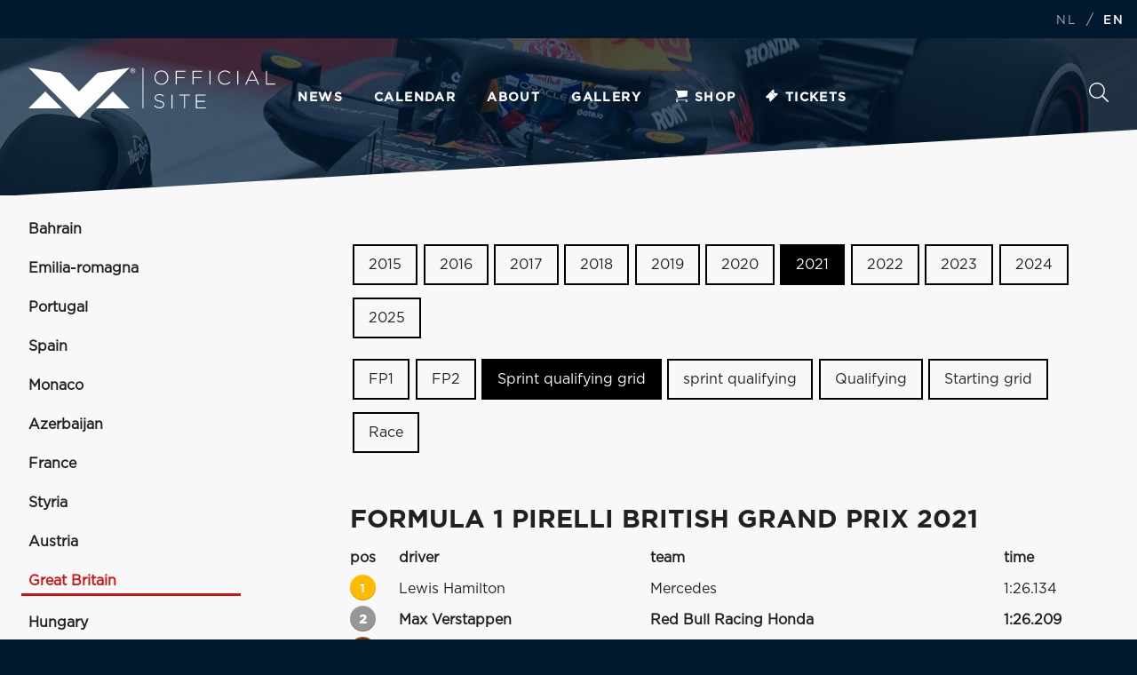

--- FILE ---
content_type: text/html; charset=UTF-8
request_url: https://news.verstappen.com/en/results/2021/great-britain/sprint-qualifying-grid
body_size: 29012
content:
 

		<!-- 
/*
Product: Max Verstappen Website -- 
Design: Triple -- 
Scripting: R.Lem, TMClicense -- 
URL: https://verstappen.com -- 
Version: 2022.v2.0.5 -- 

Edit dates:
12-09-2022 	:  	Switch debug
15-09-2022	:	Solved switch problem with missing slash before the ID number in the URL at the language switch
16-09-2022	:	Again solved the same bug, solvation was lost somehow.
16-09-2022	:	Removed unwanted - sign at the top of the page

*/
-->

	
<!DOCTYPE html>
<html>
	<head>

<!-- Google Tag Manager -->

<script>(function(w,d,s,l,i){w[l]=w[l]||[];w[l].push({'gtm.start':

new Date().getTime(),event:'gtm.js'});var f=d.getElementsByTagName(s)[0],

j=d.createElement(s),dl=l!='dataLayer'?'&l='+l:'';j.async=true;j.src=

'https://www.googletagmanager.com/gtm.js?id='+i+dl;f.parentNode.insertBefore(j,f);

})(window,document,'script','dataLayer','GTM-KCRRGCC');</script>

<!-- End Google Tag Manager -->

<!-- Global site tag (gtag.js) - Google Analytics - ->
<script async src="https://www.googletagmanager.com/gtag/js?id=UA-8774480-1"></script>
<script>
  window.dataLayer = window.dataLayer || [];
  function gtag(){dataLayer.push(arguments);}
  gtag('js', new Date());

  gtag('config', 'UA-8774480-1');
</script> -->


<meta http-equiv = "content-language" content = "nl">
<meta name="viewport" content="width=device-width, user-scalable=no, initial-scale=0.9, maximum-scale=0.9">
<meta name="viewport" content="width=device-width, initial-scale=1" />
<meta name="apple-mobile-web-app-status-bar-style" content="black" />
<meta name="apple-mobile-web-app-capable" content="yes" />
<meta name="apple-itunes-app" content="app-id=1088784549">
<meta name="mobile-web-app-capable" content="yes" />
<meta name="application-name" content="Max Verstappen" />

 
<link rel="shortcut icon" type="image/x-icon" href="/images/favicon.png" />
<link rel="stylesheet" href="https://news.verstappen.com/css/reset.css" />
<link rel="stylesheet" href="https://news.verstappen.com/css/animate.css" />
<link rel="stylesheet" href="https://news.verstappen.com/css/slick.css" />
<link rel="stylesheet" href="https://news.verstappen.com/css/main.min.css" />
<link rel="stylesheet" href="https://news.verstappen.com/css/lightbox.css" />
<link rel="stylesheet" href="https://news.verstappen.com/css/antispam.css" />
<link rel="stylesheet" href="https://news.verstappen.com/css/banner.css" />
<link rel="stylesheet" href="https://news.verstappen.com/css/verstappencom-header-footer.css">
<script src="https://ajax.googleapis.com/ajax/libs/jquery/3.5.1/jquery.min.js"></script>
<script src='https://www.google.com/recaptcha/api.js' async defer></script>



 </head>
	<body>
    <!-- Google Tag Manager (noscript) -->

<noscript><iframe src="https://www.googletagmanager.com/ns.html?id=GTM-KCRRGCC"

height="0" width="0" style="display:none;visibility:hidden"></iframe></noscript>

<!-- End Google Tag Manager (noscript) -->

<header class="small" style='background-position-y: 0px;'>            
	

                  <div class="overlay"></div>

    	            <nav class="nav__fixed">

                        <div class="header__top">

                            <ul class="extra">
                            <li>
                            	 <a href="https://news.verstappen.com/nl/results/2021" >NL</a>
                            /
                            <a href="https://news.verstappen.com/en/results/2021" class="bold">EN</a>
                            
                            </li>
                            
							                           
                        </ul>

                  </div>

                 
                  <div class="header__container container">
                        <a href="#" id="burger">Menu</a>
                        <a href="https://news.verstappen.com/en" class="mv_logo">
                        <svg id="Laag_1" data-name="Laag 1" width="504px" height="104px" viewBox="0 0 504 104" version="1.1" xmlns="http://www.w3.org/2000/svg" xmlns:xlink="http://www.w3.org/1999/xlink">
					<defs>
					  <style type="text/css">
						.st0 recolor{fill:#001A30;}
					  </style>
					</defs>
					<polygon class="st0 recolor" id="Path" points="172.2 48.2 206.6 82.7 137.8 82.7"></polygon>
					<polygon class="st0 recolor" id="Path" points="34.4 48.2 68.9 82.7 0 82.7"></polygon>
					<polygon class="st0 recolor" id="Path" points="103.3 103.3 0 0 65.4 10.3 103.3 48.2 141.2 10.3 206.6 0"></polygon>
					<rect class="st0 recolor" id="Rectangle" x="232.9" y="0" width="1.7" height="82.7"></rect>
					<path class="st0 recolor" d="M208.4,3.8 C208.7,3.2 209,2.7 209.5,2.2 C211.5,0.2 214.7,0.2 216.7,2.2 C217.2,2.7 217.5,3.2 217.8,3.8 C218.1,4.4 218.2,5.1 218.2,5.8 C218.2,6.5 218.1,7.2 217.8,7.8 C217.5,8.4 217.2,9 216.7,9.4 C216.2,9.9 215.7,10.2 215.1,10.5 C213.8,11 212.4,11 211.1,10.5 C209.2,9.7 207.9,7.8 207.9,5.8 C208,5 208.1,4.4 208.4,3.8 Z M209.2,7.5 C209.4,8 209.7,8.5 210.1,8.9 C211.3,10.1 213.2,10.5 214.8,9.8 C215.8,9.4 216.6,8.5 217,7.5 C217.2,6.9 217.3,6.4 217.3,5.8 C217.3,5.2 217.2,4.6 217,4.1 C216.8,3.6 216.5,3.1 216.1,2.7 C215.7,2.3 215.3,2 214.8,1.8 C214.3,1.6 213.7,1.5 213.2,1.5 C212.6,1.5 212.1,1.6 211.5,1.8 C211,2 210.5,2.3 210.2,2.7 C209.8,3.1 209.5,3.6 209.3,4.1 C209.1,4.6 209,5.2 209,5.8 C208.9,6.4 209,6.9 209.2,7.5 Z M213.4,2.8 C214,2.8 214.5,2.9 215,3.2 C215.4,3.5 215.5,4 215.5,4.5 C215.5,4.9 215.4,5.4 215,5.7 C214.7,6 214.3,6.1 213.9,6.1 L215.6,8.7 L214.6,8.7 L213,6.2 L212,6.2 L212,8.8 L211.1,8.8 L211.1,2.8 L213.4,2.8 Z M213,5.4 C213.2,5.4 213.4,5.4 213.6,5.4 C213.8,5.4 213.9,5.4 214.1,5.3 C214.2,5.2 214.4,5.1 214.5,5 C214.6,4.8 214.6,4.6 214.6,4.4 C214.6,4.2 214.6,4.1 214.5,3.9 C214.4,3.8 214.3,3.7 214.2,3.6 C214.1,3.5 213.9,3.5 213.8,3.5 C213.6,3.5 213.5,3.5 213.3,3.5 L212.1,3.5 L212.1,5.4 L213,5.4 Z" id="Shape"></path>
					<path class="st0 recolor" d="M257.2,20.1 L257.2,20.1 C257.2,12.3 262.9,5.5 271.4,5.5 C279.9,5.5 285.5,12.3 285.5,20 C285.5,20 285.5,20 285.5,20.1 C285.5,27.8 279.8,34.6 271.3,34.6 C262.8,34.6 257.2,27.8 257.2,20.1 Z M283.3,20.1 L283.3,20.1 C283.3,13.1 278.3,7.4 271.3,7.4 C264.3,7.4 259.4,13 259.4,20 L259.4,20.1 C259.4,27 264.4,32.7 271.4,32.7 C278.4,32.7 283.3,27.1 283.3,20.1 L283.3,20.1 Z" id="Shape"></path>
					<polygon class="st0 recolor" id="Path" points="300.6 6 320.4 6 320.4 7.9 302.7 7.9 302.7 19.4 318.6 19.4 318.6 21.3 302.7 21.3 302.7 34 300.6 34"></polygon>
					<polygon class="st0 recolor" id="Path" points="335 6 354.8 6 354.8 7.9 337.1 7.9 337.1 19.4 353 19.4 353 21.3 337.1 21.3 337.1 34 335 34"></polygon>
					<polygon class="st0 recolor" id="Path" points="369.6 6 371.7 6 371.7 34.1 369.6 34.1"></polygon>
					<path class="st0 recolor" d="M387.1,20.1 L387.1,20.1 C387.1,12.1 393,5.5 401.1,5.5 C406.1,5.5 409.1,7.4 412,10 L410.5,11.5 C408.1,8.9 404.6,7.4 401,7.4 C394.3,7.4 389.2,12.9 389.2,20 L389.2,20 C389.2,27.1 394.4,32.6 401.1,32.6 C405.2,32.6 407.9,31 410.8,28.2 L412.2,29.6 C409.2,32.5 406,34.5 401,34.5 C393.1,34.6 387.1,28.2 387.1,20.1 Z" id="Path"></path>
					<polygon class="st0 recolor" id="Path" points="426.3 6 428.4 6 428.4 34.1 426.3 34.1"></polygon>
					<path class="st0 recolor" d="M455.7,5.8 L457.7,5.8 L470.8,34.1 L468.5,34.1 L464.9,26.2 L448.3,26.2 L444.7,34.1 L442.5,34.1 L455.7,5.8 Z M464.1,24.3 L456.7,8.1 L449.3,24.3 L464.1,24.3 Z" id="Shape"></path>
					<polygon class="st0 recolor" id="Path" points="484.8 6 486.9 6 486.9 32.2 503.4 32.2 503.4 34.1 484.8 34.1"></polygon>
					<path class="st0 recolor" d="M256.7,78.2 L258.1,76.6 C261.2,79.5 264,80.8 268.2,80.8 C272.4,80.8 275.3,78.4 275.3,75.2 L275.3,75.1 C275.3,72.1 273.7,70.4 267.3,69.1 C260.6,67.7 257.8,65.5 257.8,61.2 L257.8,61.1 C257.8,56.9 261.6,53.7 266.8,53.7 C270.3,53.6 273.8,54.8 276.4,57.1 L275.1,58.7 C272.8,56.6 269.8,55.5 266.7,55.5 C262.6,55.5 259.8,57.9 259.8,60.8 L259.8,61 C259.8,64 261.3,65.8 268,67.1 C274.5,68.4 277.2,70.7 277.2,74.8 L277.2,75 C277.2,79.5 273.3,82.7 267.9,82.7 C263.7,82.7 259.7,81.1 256.7,78.2 Z" id="Path"></path>
					<polygon class="st0 recolor" id="Path" points="292 54.7 294.1 54.7 294.1 82.8 292 82.8"></polygon>
					<polygon class="st0 recolor" id="Path" points="317.6 56.6 307.8 56.6 307.8 54.7 329.5 54.7 329.5 56.6 319.7 56.6 319.7 82.8 317.6 82.8 317.6 56.6"></polygon>
					<polygon class="st0 recolor" id="Path" points="341.9 54.7 361.9 54.7 361.9 56.6 344 56.6 344 67.6 360.1 67.6 360.1 69.5 344 69.5 344 80.8 362.1 80.8 362.1 82.7 341.9 82.7 341.9 54.7"></polygon>
				  </svg>                        </a>

                       	<a href="https://store.verstappen.com/en" id="extraShop"> 
                        
                          <img src="https://news.verstappen.com/images/cart.svg">
                          
                          Shop
                        </a>

                        
                         
                           
                            
                        <ul class="extra mobile_language">
                            <li>
                             <a href="https://news.verstappen.com/nl/results/2021" >NL</a>
                            /
                            <a href="https://news.verstappen.com/en/results/2021" class="bold">EN</a>
                        </li>
                        </ul>

                        
                        <ul>
                            <li><a href="https://news.verstappen.com/en/news" >News</a></li> <!-- Menu NEWS -->
                            <li><a href="https://news.verstappen.com/en/calendar" >Calendar</a></li> <!-- menu CALENDAR -->
                            <li><a href="https://news.verstappen.com/en/about" >About</a></li> <!-- menu ABOUT -->
                            <li><a href="https://news.verstappen.com/en/gallery" >Gallery</a></li> <!-- menu GALLERY -->
<!-- target='_blank' -->
                           	<li><a target='_self' href='https://store.verstappen.com/en/?_s=bm-fi-mv-prtsite-general-news-site-190126-al'><i class="icon icon-shop">&nbsp;</i>Shop</a></li><li><a target='_self' href='https://www.verstappen.com/tickets'><i class='icon icon-travel'>&nbsp;</i>Tickets</a></li>                           
                            <li class="visible-s"><a href="https://news.verstappen.com/en/search">Search</a></li>
                        </ul>




                        <a href="https://news.verstappen.com/en/search" id="button_search" class="hidden-s">
                          Search
                         

                          <svg xmlns="http://www.w3.org/2000/svg" viewBox="0 0 512 512">
                            <path d="M508.5 481.6l-129-129c-2.3-2.3-5.3-3.5-8.5-3.5h-10.3C395 312 416 262.5 416 208 416 93.1 322.9 0 208 0S0 93.1 0 208s93.1 208 208 208c54.5 0 104-21 141.1-55.2V371c0 3.2 1.3 6.2 3.5 8.5l129 129c4.7 4.7 12.3 4.7 17 0l9.9-9.9c4.7-4.7 4.7-12.3 0-17zM208 384c-97.3 0-176-78.7-176-176S110.7 32 208 32s176 78.7 176 176-78.7 176-176 176z" class="recolor"></path>
                          </svg>


                        </a>

                        
                    </div>
                </nav>


                

                <div class="max animated fadeInUp" style="top: 0px;"></div>


                    <div class="container">
                 
               
                
                
                
<a href="#news">
                  <div role="button" class="scroll-button scroll-button--main" data-destination="#scrolltopbutton">
                     <img src="../images/kronkel.svg" alt="scroll"> 
                    <div class="scroll-button__content"><span class="scroll-button__content-title">Scroll down</span>for the latest news</div>
                  </div>
                </a>
                

        </header>
        
        
       
		        <div class="line"></div>
        </header>
        <section>
        <article class="grey">
        <div class="container">
        <div class="row">
        <div class="cell cell-20 respons">
                          <form class="small-filter" id="result-list-mobile" action="">
                            <select id='land' name='land'>
                              <option value='bahrain'>Bahrain</option><option value='emilia-romagna'> Emilia-romagna</option><option value='portugal'> Portugal</option><option value='spain'> Spain</option><option value='monaco'> Monaco</option><option value='azerbaijan'> Azerbaijan</option><option value='france'> France</option><option value='Styria'> Styria</option><option value='austria'> Austria</option><option selected = 'selected'value='great-britain'> Great-britain</option><option value='hungary'> Hungary</option><option value='belgium'> Belgium</option><option value='netherlands'> Netherlands</option><option value='italy'> Italy</option><option value='russia'> Russia</option><option value='turkey'> Turkey</option><option value='united-states'> United-states</option><option value='mexico'> Mexico</option><option value='brazil'> Brazil</option><option value='qatar'> Qatar</option><option value='saudi-arabia'> Saudi-arabia</option><option value='abu-dhabi'> Abu-dhabi</option>                            </select>
                            <select id='jaar' name='jaar'>
                              <option value='2015'>2015</option><option value='2016'>2016</option><option value='2017'>2017</option><option value='2018'>2018</option><option value='2019'>2019</option><option value='2020'>2020</option><option selected value='2021'>2021</option><option value='2022'>2022</option><option value='2023'>2023</option><option value='2024'>2024</option><option value='2025'>2025</option>                            </select>
                            <select id='soort' name='soort'> 
                              <option value=practice-1>FP1</option><option value=practice-2>FP2</option><option selected = 'selected' value=sprint-qualifying-grid>Sprint qualifying grid</option><option value=sprint-qualifying-results>sprint qualifying</option><option value=qualifying>Qualifying</option><option value=starting-grid>Starting grid</option><option value=race-result>Race</option>                            </select>
                            <input type="hidden" name="taal" id = "taal" value="en" />
                          </form>
        <ul class="results-list large-filter" id="result-list">
<li > <a href='https://news.verstappen.com/en/results/2021/bahrain/sprint-qualifying-grid'>Bahrain</a> </li><li > <a href='https://news.verstappen.com/en/results/2021/emilia-romagna/sprint-qualifying-grid'> Emilia-romagna</a> </li><li > <a href='https://news.verstappen.com/en/results/2021/portugal/sprint-qualifying-grid'> Portugal</a> </li><li > <a href='https://news.verstappen.com/en/results/2021/spain/sprint-qualifying-grid'> Spain</a> </li><li > <a href='https://news.verstappen.com/en/results/2021/monaco/sprint-qualifying-grid'> Monaco</a> </li><li > <a href='https://news.verstappen.com/en/results/2021/azerbaijan/sprint-qualifying-grid'> Azerbaijan</a> </li><li > <a href='https://news.verstappen.com/en/results/2021/france/sprint-qualifying-grid'> France</a> </li><li > <a href='https://news.verstappen.com/en/results/2021/Styria/sprint-qualifying-grid'> Styria</a> </li><li > <a href='https://news.verstappen.com/en/results/2021/austria/sprint-qualifying-grid'> Austria</a> </li><li  class='active'> <a href='https://news.verstappen.com/en/results/2021/great-britain/sprint-qualifying-grid'>Great Britain</a> </li><li > <a href='https://news.verstappen.com/en/results/2021/hungary/sprint-qualifying-grid'> Hungary</a> </li><li > <a href='https://news.verstappen.com/en/results/2021/belgium/sprint-qualifying-grid'> Belgium</a> </li><li > <a href='https://news.verstappen.com/en/results/2021/netherlands/sprint-qualifying-grid'> Netherlands</a> </li><li > <a href='https://news.verstappen.com/en/results/2021/italy/sprint-qualifying-grid'> Italy</a> </li><li > <a href='https://news.verstappen.com/en/results/2021/russia/sprint-qualifying-grid'> Russia</a> </li><li > <a href='https://news.verstappen.com/en/results/2021/turkey/sprint-qualifying-grid'> Turkey</a> </li><li > <a href='https://news.verstappen.com/en/results/2021/united-states/sprint-qualifying-grid'>United States</a> </li><li > <a href='https://news.verstappen.com/en/results/2021/mexico/sprint-qualifying-grid'> Mexico</a> </li><li > <a href='https://news.verstappen.com/en/results/2021/brazil/sprint-qualifying-grid'> Brazil</a> </li><li > <a href='https://news.verstappen.com/en/results/2021/qatar/sprint-qualifying-grid'> Qatar</a> </li><li > <a href='https://news.verstappen.com/en/results/2021/saudi-arabia/sprint-qualifying-grid'> Saudi-arabia</a> </li><li > <a href='https://news.verstappen.com/en/results/2021/abu-dhabi/sprint-qualifying-grid'>Abu Dhabi</a> </li>        </ul> 
        </div>
        <div class="cell cell-10 respons"></div>
        <div class="cell cell-70 respons">
        <div class="row pager-wrap">
        <ul class="pager large-filter">
<li><a href='https://news.verstappen.com/en/results/2015/great-britain/sprint-qualifying-grid'>2015</a></li><li><a href='https://news.verstappen.com/en/results/2016/great-britain/sprint-qualifying-grid'>2016</a></li><li><a href='https://news.verstappen.com/en/results/2017/great-britain/sprint-qualifying-grid'>2017</a></li><li><a href='https://news.verstappen.com/en/results/2018/great-britain/sprint-qualifying-grid'>2018</a></li><li><a href='https://news.verstappen.com/en/results/2019/great-britain/sprint-qualifying-grid'>2019</a></li><li><a href='https://news.verstappen.com/en/results/2020/great-britain/sprint-qualifying-grid'>2020</a></li><li class='active'><a href='https://news.verstappen.com/en/results/2021/great-britain/sprint-qualifying-grid'>2021</a></li><li><a href='https://news.verstappen.com/en/results/2022/great-britain/sprint-qualifying-grid'>2022</a></li><li><a href='https://news.verstappen.com/en/results/2023/great-britain/sprint-qualifying-grid'>2023</a></li><li><a href='https://news.verstappen.com/en/results/2024/great-britain/sprint-qualifying-grid'>2024</a></li><li><a href='https://news.verstappen.com/en/results/2025/great-britain/sprint-qualifying-grid'>2025</a></li>		</ul>
        <br />
        <ul class="pager large-filter">
<li><a href='https://news.verstappen.com/en/results/2021/great-britain/practice-1'>FP1</a></li><li><a href='https://news.verstappen.com/en/results/2021/great-britain/practice-2'>FP2</a></li><li class='active'><a href='https://news.verstappen.com/en/results/2021/great-britain/sprint-qualifying-grid'>Sprint qualifying grid</a></li><li><a href='https://news.verstappen.com/en/results/2021/great-britain/sprint-qualifying-results'>sprint qualifying</a></li><li><a href='https://news.verstappen.com/en/results/2021/great-britain/qualifying'>Qualifying</a></li><li><a href='https://news.verstappen.com/en/results/2021/great-britain/starting-grid'>Starting grid</a></li><li><a href='https://news.verstappen.com/en/results/2021/great-britain/race-result'>Race</a></li>		</ul>
		</div>
        <!-- NU DE JUISTE STANDINGS UITLEZEN EN PRESENTEREN -->
<h2>FORMULA 1 PIRELLI BRITISH GRAND PRIX 2021</h2>    <table class='results-table'>
	<tr><thead><th >pos</th><th >driver</th><th  class='hidden-s'>team</th><th >time</th></thead></tr><tr><td class='place'>1</td><td class='hidden-s'>Lewis Hamilton</td><td class='visible-s'>HAM</td><td  class='hidden-s'>Mercedes</td><td>1:26.134</td></tr><tr><td class='place'><b>2</b></td><td class='hidden-s'><b>Max Verstappen</b></td><td class='visible-s'><b>VER</b></td><td  class='hidden-s'><b>Red Bull Racing Honda</b></td><td><b>1:26.209</b></td></tr><tr><td class='place'>3</td><td class='hidden-s'>Valtteri Bottas</td><td class='visible-s'>BOT</td><td  class='hidden-s'>Mercedes</td><td>1:26.328</td></tr><tr><td class='place'>4</td><td class='hidden-s'>Charles Leclerc</td><td class='visible-s'>LEC</td><td  class='hidden-s'>Ferrari</td><td>1:26.828</td></tr><tr><td class='place'>5</td><td class='hidden-s'>Sergio Perez</td><td class='visible-s'>PER</td><td  class='hidden-s'>Red Bull Racing Honda</td><td>1:26.844</td></tr><tr><td class='place'>6</td><td class='hidden-s'>Lando Norris</td><td class='visible-s'>NOR</td><td  class='hidden-s'>McLaren Mercedes</td><td>1:26.897</td></tr><tr><td class='place'>7</td><td class='hidden-s'>Daniel Ricciardo</td><td class='visible-s'>RIC</td><td  class='hidden-s'>McLaren Mercedes</td><td>1:26.899</td></tr><tr><td class='place'>8</td><td class='hidden-s'>George Russell</td><td class='visible-s'>RUS</td><td  class='hidden-s'>Williams Mercedes</td><td>1:26.971</td></tr><tr><td class='place'>9</td><td class='hidden-s'>Carlos Sainz</td><td class='visible-s'>SAI</td><td  class='hidden-s'>Ferrari</td><td>1:27.007</td></tr><tr><td class='place'>10</td><td class='hidden-s'>Sebastian Vettel</td><td class='visible-s'>VET</td><td  class='hidden-s'>Aston Martin Mercedes</td><td>1:27.179</td></tr><tr><td class='place'>11</td><td class='hidden-s'>Fernando Alonso</td><td class='visible-s'>ALO</td><td  class='hidden-s'>Alpine Renault</td><td>1:27.245</td></tr><tr><td class='place'>12</td><td class='hidden-s'>Pierre Gasly</td><td class='visible-s'>GAS</td><td  class='hidden-s'>AlphaTauri Honda</td><td>1:27.273</td></tr><tr><td class='place'>13</td><td class='hidden-s'>Esteban Ocon</td><td class='visible-s'>OCO</td><td  class='hidden-s'>Alpine Renault</td><td>1:27.340</td></tr><tr><td class='place'>14</td><td class='hidden-s'>Antonio Giovinazzi</td><td class='visible-s'>GIO</td><td  class='hidden-s'>Alfa Romeo Racing Ferrari</td><td>1:27.617</td></tr><tr><td class='place'>15</td><td class='hidden-s'>Lance Stroll</td><td class='visible-s'>STR</td><td  class='hidden-s'>Aston Martin Mercedes</td><td>1:27.665</td></tr><tr><td class='place'>16</td><td class='hidden-s'>Yuki Tsunoda</td><td class='visible-s'>TSU</td><td  class='hidden-s'>AlphaTauri Honda</td><td>1:28.043</td></tr><tr><td class='place'>17</td><td class='hidden-s'>Kimi Räikkönen</td><td class='visible-s'>RAI</td><td  class='hidden-s'>Alfa Romeo Racing Ferrari</td><td>1:28.062</td></tr><tr><td class='place'>18</td><td class='hidden-s'>Nicholas Latifi</td><td class='visible-s'>LAT</td><td  class='hidden-s'>Williams Mercedes</td><td>1:28.254</td></tr><tr><td class='place'>19</td><td class='hidden-s'>Mick Schumacher</td><td class='visible-s'>MSC</td><td  class='hidden-s'>Haas Ferrari</td><td>1:28.738</td></tr><tr><td class='place'>20</td><td class='hidden-s'>Nikita Mazepin</td><td class='visible-s'>MAZ</td><td  class='hidden-s'>Haas Ferrari</td><td>1:29.051</td></tr>		</table>
		<!-- EINDE RACE UITSLAGEN TABELLEN -->
        </div>
        </div>
        </article>    
<footer id="footer">
            <div class="container">
           		<div class="footer_column_holder">    
               
                <div class="image_column">
                      <img src="/images/max_verstappen_racegear_footer.png" alt="Max Verstappen">
                    </div>

                    <div class="social_column">
                      <span class="social__title">Are you fast enough to follow Max?</span> <!-- Social title 1 -->
                      <p>Follow Max on social media and keep informed.</p> <!-- Social title 2 -->

                      <ul class="socialmedia">
                        <li><a href="https://www.instagram.com/maxverstappen1/" target="_blank" class="instagram" onclick="ga('send', 'event', 'Instagram Link', 'September', 'Aantal clicks');">Instagram</a></li><li><a href="https://twitter.com/Max33Verstappen" target="_blank" class="twitter" onclick="ga('send', 'event', 'Twitter Link', 'September', 'Aantal clicks');">Twitter</a></li><li><a href="https://www.facebook.com/MaxVerstappen" target="_blank" class="facebook" onclick="ga('send', 'event', 'Facebook Link', 'September', 'Aantal clicks');">Facebook</a></li><li><a href="https://www.youtube.com/@MaxVerstappen1" target="_blank" class="youtube" onclick="ga('send', 'event', 'YouTube Link', 'September', 'Aantal clicks');">YouTube</a></li>
                      </ul>
                    </div>

                    <div class="nav_column">
                      <ul class="footer_nav">
                        <li><a href="/en">Home</a></li>
                    <li><a href="/en/news">News</a></li> <!-- Menu NEWS -->
                    <li><a href="/en/calendar">Calendar</a></li> <!-- menu CALENDAR -->
                    <li><a href="/en/about">About</a></li> <!-- menu ABOUT -->
                    <li><a href="/en/gallery">Gallery</a></li> <!-- menu GALLERY -->
					<li><a target='_blank' href='https://forum.verstappen.com' onClick="ga('send', 'event', 'Forum Link', 'Januari', 'Aantal clicks');">Forum</a></li><li><a href='https://store.verstappen.com/en/?_s=bm-fi-mv-prtsite-general-news-site-190126-al'><i class="icon icon-shop">&nbsp;</i>Shop</a></li><li><a href='https://www.verstappen.com/tickets');" id="Travel"><i class='icon icon-travel'>&nbsp;</i>Tickets</a></li>					<li><a href="/en/search/">Search</a></li> <!-- menu SEARCH -->
                      </ul>
                    </div>

                    <div class="last_column">
                      <div class="clear"></div>
                    </div>

                  </div>

                </div>

                <!-- TODO overlay toevoegen voor blauwe kleur over foto -->
                <div class="overlay"></div>

            </footer>

               
            <div class="footer_bottom">
              <div class="container">

                <ul class="subnav left">
                  <li><a href=https://www.verstappen.com/terms-conditions>Terms & conditions</a></li><li><a href=https://www.verstappen.com/privacy-policy>Privacy policy</a></li><li><a href=https://www.verstappen.com/cookies>Cookie statement</a></li><li><a href=https://www.verstappen.com/disclaimer>Disclaimer</a></li><li><a href="/en/contact">Contact</a></li><li><a target='_blank' href='/rss/nieuwsen.php' onClick="ga('send', 'event', 'RSS Link', 'Januari', 'Aantal clicks');"><div class="image">RSS</a></li><li><a target='_blank' href='https://apps.apple.com/nl/app/max-verstappen-official-app/id1088784549' onClick="ga('send', 'event', 'App iOS Link', 'Januari', 'Aantal clicks');"><i class="icon-apple"></i>iOS app</a></li><li><a target='_blank' href='https://play.google.com/store/apps/details?id=com.triple.verstappen' onClick="ga('send', 'event', 'App Android Link', 'Januari', 'Aantal clicks');"><i class="icon icon-android"></i>Android app</a></li>                    </ul>


                <span class="copyright">© 1996 - 2026 - Verstappen.com</span>
                <!-- <div class="clear"></div> -->

              </div>
            </div>
     
      
        <script type="text/javascript" src="https://news.verstappen.com/js/jquery.js"></script>
		<script type="text/javascript" src="https://news.verstappen.com/js/global.min.js"></script>
        
        
            <script src="https://news.verstappen.com/js/slick.min.js"></script>
     <script type="text/javascript">
							(function() {
                $('.travelbanner').slick({
                    arrows: false,
                    speed: 400,
                    fade: true,
                    infinite: true,
                    cssEase: 'linear',
                    autoplay: true,
                    autoplaySpeed: 2000
                });
            })();
			</script>
     
        
     

							
                             
         	<!-- TODO scroll script toegevoegd -->
         	
			<link rel="stylesheet" href="https://news.verstappen.com/css/banner.css" />
            <script type="text/javascript" src="https://news.verstappen.com/js/verstappencom-header-footer.js"></script>
        	<script type="text/javascript" src="https://news.verstappen.com/js/banner.js"></script>
       		<script type="text/javascript">
(function() {
                $('.travelbanner').slick({
                    arrows: false,
                    speed: 400,
                    fade: true,
                    infinite: true,
                    cssEase: 'linear',
                    autoplay: true,
                    autoplaySpeed: 2000
                });
            })();
			</script>
        <!-- 2022 REM 	<script>
		(function(i,s,o,g,r,a,m){i['GoogleAnalyticsObject']=r;i[r]=i[r]||function(){
		(i[r].q=i[r].q||[]).push(arguments)},i[r].l=1*new Date();a=s.createElement(o),
		m=s.getElementsByTagName(o)[0];a.async=1;a.src=g;m.parentNode.insertBefore(a,m)
		})(window,document,'script','https://www.google-analytics.com/analytics.js','ga');
		ga('create', 'UA-8774480-1', 'auto');
		ga('send', 'pageview');
			</script>
            -->
		</section>
  			<script type="application/javascript" src="https://sdk.truepush.com/sdk/v2/app.js" async></script>
			<script>
var truepush = window.truepush || [];
truepush.push(function(){
    truepush.Init({
        id: "5dbab2c958a3ad91711a7288"
        }, function(error){
          if(error) console.error(error);
        })
    })
		</script> 
        
		
		
		
    </body>
</html>

--- FILE ---
content_type: text/css
request_url: https://news.verstappen.com/css/slick.css
body_size: 4238
content:
/* Slider */
.slick-slider {
    position: relative;
    display: block;
    box-sizing: border-box;
    -webkit-user-select: none;
       -moz-user-select: none;
        -ms-user-select: none;
            user-select: none;
    -webkit-touch-callout: none;
    -khtml-user-select: none;
    -ms-touch-action: pan-y;
        touch-action: pan-y;
    -webkit-tap-highlight-color: transparent;
}

.slick-list {
    position: relative;
    display: block;
    margin: 0;
    padding: 0;
    overflow: hidden;
}
.calendar_list .slick-list,
.gallery_list .slick-list {
    padding-top: 1em !important;
    padding-bottom: 1em !important;
}
.slick-list:focus {
    outline: none;
}
.slick-list.dragging {
    cursor: pointer;
    cursor: hand;
}

.slick-slider .slick-track,
.slick-slider .slick-list {
    -webkit-transform: translate3d(0, 0, 0);
       -moz-transform: translate3d(0, 0, 0);
        -ms-transform: translate3d(0, 0, 0);
         -o-transform: translate3d(0, 0, 0);
            transform: translate3d(0, 0, 0);
}

.slick-track {
    position: relative;
    top: 0;
    left: 0;

    display: block;
}
.slick-track:before,
.slick-track:after {
    display: table;

    content: '';
}
.slick-track:after {
    clear: both;
}
.slick-loading .slick-track {
    visibility: hidden;
}

.slick-slide {
    display: none;
    float: left;
    min-height: 1px;
    height: 100%;
}
[dir='rtl'] .slick-slide {
    float: right;
}
.slick-slide img {
    display: block;
}
.slick-slide.slick-loading img {
    display: none;
}
.slick-slide.dragging img {
    pointer-events: none;
}
.slick-initialized .slick-slide {
    display: block;
}
.slick-loading .slick-slide {
    visibility: hidden;
}
.slick-vertical .slick-slide {
    display: block;

    height: auto;

    border: 1px solid transparent;
}
.slick-arrow.slick-hidden {
    display: none;
}
.slick-arrow {
    appearance: none;
    -webkit-appearance: none;
    display: block;
    position: absolute;
    top: 50%;
    height: 4.5em;
    width: 4.5em;
    margin-top: -2.25em;
    border-radius: 2.25em;
    cursor: pointer;
    text-indent: -9999px;
    border: none;
    outline: none;
    background-color: #222;
    background-repeat: no-repeat;
    background-size: auto 100%;
    background-position: center center;
    z-index: 99;
    box-shadow: 0 2px 12px 0 rgba(0,0,0,0.2);
}
.slick-arrow:hover {
    box-shadow: 0 2px 12px 0 rgba(0,0,0,0.4);
}
.slick-arrow:active {
    background-color: #444;
}
.slick-arrow.slick-disabled {
    opacity: 0.2;
    cursor: default;
}
.slick-arrow.slick-next {
    background-image: url('../images/slick-next.png');
    right: 0.5em;
}
.slick-arrow.slick-prev {
    background-image: url('../images/slick-prev.png');
    left: 0.5em;
}

@media (min-width: 1140px) {
    .slick-slider {
        overflow: hidden
    }
    
    .about_list:after,
    .calendar_list:after,
    .gallery_list:after {
        display: block;
        content: '';
        width: 5em;
        position: absolute;
        z-index: 10;
        top: 0;
        right: 0;
        bottom: 0;
        background-size: 100% 100%;
        background: -moz-linear-gradient(left,  rgba(249,249,249,0) 0%, rgba(249,249,249,1) 100%);
        background: -webkit-linear-gradient(left,  rgba(249,249,249,0) 0%,rgba(249,249,249,1) 100%);
        background: linear-gradient(to right,  rgba(249,249,249,0) 0%,rgba(249,249,249,1) 100%);
        filter: progid:DXImageTransform.Microsoft.gradient( startColorstr='#00f9f9f9', endColorstr='#f9f9f9',GradientType=1 );
    }

    .about_list:before,
    .calendar_list:before,
    .gallery_list:before {
        display: block;
        content: '';
        width: 5em;
        position: absolute;
        z-index: 10;
        top: 0;
        left: 0;
        bottom: 0;
        background-size: 100% 100%;
        background: -moz-linear-gradient(left,  rgba(249,249,249,1) 0%, rgba(249,249,249,0) 100%);
        background: -webkit-linear-gradient(left,  rgba(249,249,249,1) 0%,rgba(249,249,249,0) 100%);
        background: linear-gradient(to right,  rgba(249,249,249,1) 0%,rgba(249,249,249,0) 100%);
        filter: progid:DXImageTransform.Microsoft.gradient( startColorstr='#f9f9f9', endColorstr='#00f9f9f9',GradientType=1 );
    }
}

@media (max-width: 640px) {
    .slick-arrow {
        display: none !important;
    }
}

--- FILE ---
content_type: image/svg+xml
request_url: https://news.verstappen.com/images/cart.svg
body_size: 3744
content:
<svg width="45px" height="30px" viewBox="0 0 45 30" version="1.1" xmlns="http://www.w3.org/2000/svg" xmlns:xlink="http://www.w3.org/1999/xlink">
<title>Winkelwagen</title>
<g stroke="none" stroke-width="1" fill="none" fill-rule="evenodd">
<g class="recolor" transform="translate(-1801.000000, -90.000000)" fill="#ffffff" fill-rule="nonzero">
<g transform="translate(51.000000, 74.000000)">
<g transform="translate(1750.000000, 16.000000)">
<g id="online-supermarket-cart" transform="translate(22.500000, 15.000000) scale(-1, 1) translate(-22.500000, -15.000000)">
<path d="M27.2330308,2.64027149 C27.3136154,2.36022624 27.6979846,2.07515837 27.9947077,2.07515837 L34.3701692,2.07515837 C34.9436769,2.07515837 35.4086308,1.61945701 35.4086308,1.05705882 C35.4086308,0.494660633 34.9436769,0.038959276 34.3701692,0.038959276 L27.9947077,0.038959276 C26.7776308,0.038959276 25.5651231,0.93841629 25.2343385,2.08669683 L23.5120154,8.06266968 C23.3151231,8.00891403 23.1077077,7.97782805 22.8919846,7.97782805 L2.29361538,7.97782805 C1.638,7.97782805 1.01561538,8.24443439 0.586107692,8.70923077 C0.1566,9.17402715 -0.0528923077,9.80742081 0.0116307692,10.4467873 L0.972276923,19.9935747 C1.10035385,21.2659276 2.22216923,22.2625792 3.52633846,22.2625792 L19.5138,22.2625792 C20.736,22.2625792 21.9432462,21.3564706 22.2622615,20.1999095 L24.2652462,12.9382805 L27.2330308,2.64027149 Z M20.2572,19.6684615 C20.1810462,19.9448416 19.8056769,20.2263801 19.5136615,20.2263801 L3.5262,20.2263801 C3.29815385,20.2263801 3.06152308,20.0161086 3.03909231,19.7936199 L2.07830769,10.2468326 C2.07110769,10.1762443 2.08730769,10.1173303 2.12496923,10.0766063 C2.16276923,10.0357466 2.22092308,10.0141629 2.29347692,10.0141629 L22.8919846,10.0141629 C22.9020923,10.0141629 22.9109538,10.0145701 22.9187077,10.0151131 C22.9173231,10.0227149 22.9152462,10.0311312 22.9126154,10.0406335 L20.2572,19.6684615 Z"></path>
<g transform="translate(28.000000, 9.000000)">
<path d="M16.0066225,12 L7.99337748,12 C7.44476821,12 7,12.4477333 7,13 C7,13.5522667 7.44476821,14 7.99337748,14 L16.0066225,14 C16.5552318,14 17,13.5522667 17,13 C17,12.4477333 16.5552318,12 16.0066225,12 Z"></path>
<path d="M10,7 C10,6.44773333 9.55523179,6 9.00662252,6 L0.993377483,6 C0.444768212,6 0,6.44773333 0,7 C0,7.55226667 0.444768212,8 0.993377483,8 L9.00662252,8 C9.55523179,8 10,7.55226667 10,7 Z"></path>
<path d="M16.0066225,0 L7.99337748,0 C7.44476821,0 7,0.447733333 7,1 C7,1.55226667 7.44476821,2 7.99337748,2 L16.0066225,2 C16.5552318,2 17,1.55226667 17,1 C17,0.447733333 16.5552318,0 16.0066225,0 Z"></path>
</g>
<path d="M6.55753846,23.4221267 C4.77636923,23.4221267 3.32736923,24.8427149 3.32736923,26.5888235 C3.32736923,28.3349321 4.77636923,29.7555204 6.55753846,29.7555204 C8.33856923,29.7555204 9.78756923,28.3349321 9.78756923,26.5888235 C9.78756923,24.8427149 8.33856923,23.4221267 6.55753846,23.4221267 Z M6.55753846,27.7193213 C5.92158462,27.7193213 5.40429231,27.2121719 5.40429231,26.5888235 C5.40429231,25.9654751 5.92158462,25.4583258 6.55753846,25.4583258 C7.19335385,25.4583258 7.71064615,25.9654751 7.71064615,26.5888235 C7.71064615,27.2121719 7.19335385,27.7193213 6.55753846,27.7193213 Z"></path>
<path d="M16.7992615,23.4221267 C15.0182308,23.4221267 13.5692308,24.8427149 13.5692308,26.5888235 C13.5692308,28.3349321 15.0182308,29.7555204 16.7992615,29.7555204 C18.5802923,29.7555204 20.0292923,28.3349321 20.0292923,26.5888235 C20.0292923,24.8427149 18.5804308,23.4221267 16.7992615,23.4221267 Z M16.7992615,27.7193213 C16.1634462,27.7193213 15.6461538,27.2121719 15.6461538,26.5888235 C15.6461538,25.9654751 16.1634462,25.4583258 16.7992615,25.4583258 C17.4350769,25.4583258 17.9523692,25.9654751 17.9523692,26.5888235 C17.9523692,27.2121719 17.4352154,27.7193213 16.7992615,27.7193213 Z"></path>
</g>
</g>
</g>
</g>
</g>
</svg>
